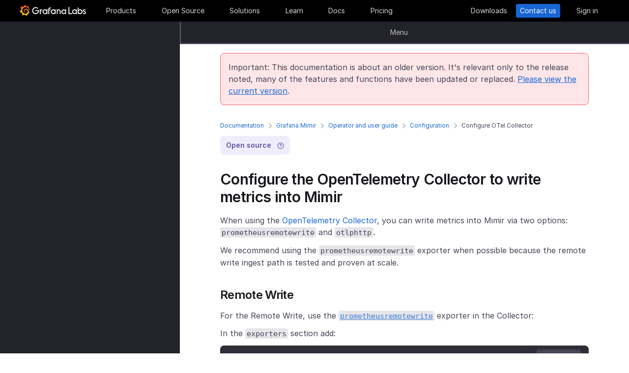

--- FILE ---
content_type: image/svg+xml; charset=utf-8
request_url: https://grafana.com/static/assets/img/icons/grafana-icon-card-blog.svg
body_size: -94
content:
<svg width="28" height="28" viewBox="0 0 28 28" fill="none" xmlns="http://www.w3.org/2000/svg">
<circle cx="14" cy="14" r="14" fill="#FDC9BE"/>
<path d="M12.1663 19.7901L8.23149 19.5123L7.95276 15.5765L12.6785 10.8508L17.4043 6.125L19.5115 8.23224L21.6178 10.3386L16.8921 15.0643L12.1663 19.7901Z" fill="#FB755A"/>
</svg>
